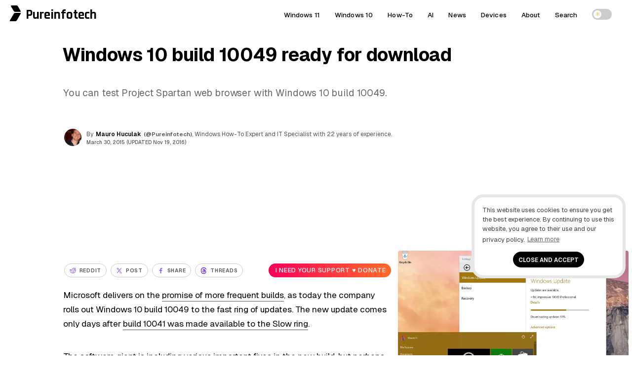

--- FILE ---
content_type: text/html; charset=utf-8
request_url: https://www.google.com/recaptcha/api2/aframe
body_size: 267
content:
<!DOCTYPE HTML><html><head><meta http-equiv="content-type" content="text/html; charset=UTF-8"></head><body><script nonce="le_N3iJEbO2Q93oA0ARPNg">/** Anti-fraud and anti-abuse applications only. See google.com/recaptcha */ try{var clients={'sodar':'https://pagead2.googlesyndication.com/pagead/sodar?'};window.addEventListener("message",function(a){try{if(a.source===window.parent){var b=JSON.parse(a.data);var c=clients[b['id']];if(c){var d=document.createElement('img');d.src=c+b['params']+'&rc='+(localStorage.getItem("rc::a")?sessionStorage.getItem("rc::b"):"");window.document.body.appendChild(d);sessionStorage.setItem("rc::e",parseInt(sessionStorage.getItem("rc::e")||0)+1);localStorage.setItem("rc::h",'1768683410598');}}}catch(b){}});window.parent.postMessage("_grecaptcha_ready", "*");}catch(b){}</script></body></html>